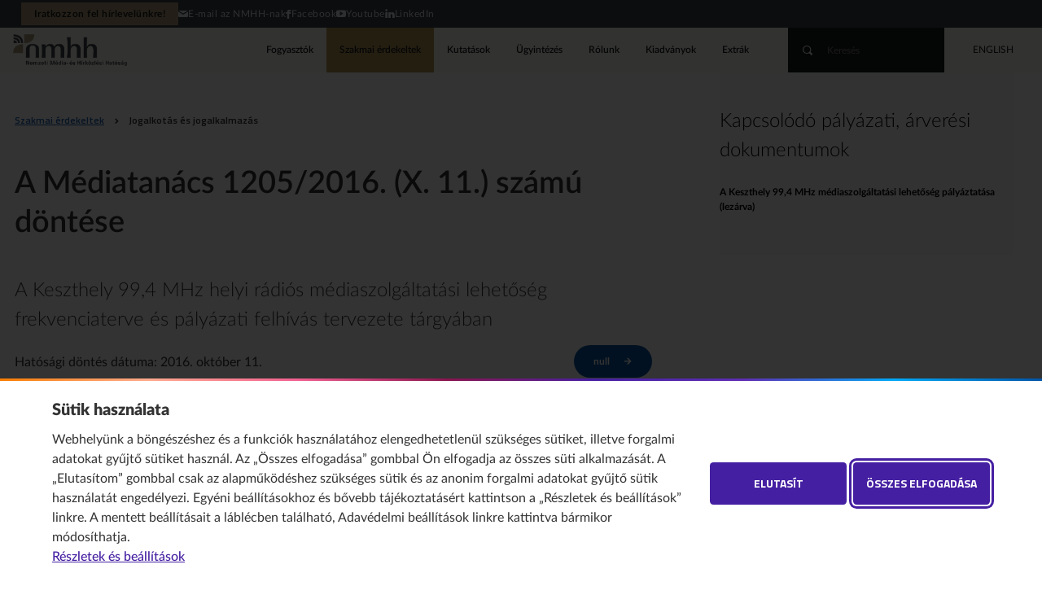

--- FILE ---
content_type: text/html;charset=UTF-8
request_url: https://nmhh.hu/cikk/172149/A_Mediatanacs_12052016_X_11_szamu_dontese
body_size: 17864
content:
<!DOCTYPE html>
<!--[if lt IE 7]>      <html class="no-js lt-ie9 lt-ie8 lt-ie7"> <![endif]-->
<!--[if IE 7]>         <html class="no-js lt-ie9 lt-ie8"> <![endif]-->
<!--[if IE 8]>         <html class="no-js lt-ie9"> <![endif]-->
<!--[if gt IE 8]><!--><html class="no-js" lang="hu"> <!--<![endif]-->
<head>
<meta http-equiv="Content-Type" content="text/html; charset=utf-8" />
 <meta http-equiv="X-UA-Compatible" content="IE=edge,chrome=1">
<meta name="viewport" content="width=device-width, initial-scale=1.0, maximum-scale=2.0, user-scalable=1">
<title>A Médiatanács 1205/2016. (X. 11.) számú döntése&nbsp;•&nbsp;Nemzeti Média- és Hírközlési Hatóság</title>
<link rel="stylesheet" href="/css/normalize.min.css">
<link rel="stylesheet" href="/css/proton.css?v=10">
<link rel="stylesheet" href="/css/kereses-kiadvanyok.css?v=1">
<link type="text/css" href="/css/startpage-kiadvanyok.css" rel="stylesheet"/>
<link rel="stylesheet" href="/css/kapcsolodo-kiadvanyok.css">
<link href="/css/nivo-lightbox.css" rel="stylesheet" type="text/css">
<link href="/css/nivo-default/default.css" rel="stylesheet" type="text/css">

<script src="//ajax.googleapis.com/ajax/libs/jquery/1.12.4/jquery.min.js"></script>
<script>window.jQuery || document.write('<script src="/js/vendor/jquery-1.12.4.min.js"><\/script>')</script>
<script src="/js/jquery.mixitup.js"></script>
<script type="text/javascript" src="/js/jquery.validate.js"></script>
<script type="text/javascript" src="/js/messages_hu.js"></script>
<script type="text/javascript" src="/js/typeahead.bundle.js"></script>
<script src="/js/nivo-lightbox.js"></script>
<script type="text/javascript" src="/js/index.js"></script>
<script type="text/javascript" src="/js/dyna.js?v=8"></script>
<script type="text/javascript" src="/licoms/js/ut_control.js"></script>
<script src="/js/vendor/modernizr-2.6.2.min.js"></script>
<script src="/js/jquery.cookie.js"></script>
<script type="text/javascript" src="/js/suggest.js"></script>
<link rel="Shortcut Icon" href="/favicon.ico?1014" type="image/x-icon"/>
<link rel="canonical" href="https://nmhh.hu/cikk/172149/A_Mediatanacs_12052016_X_11_szamu_dontese"/>
<meta property="og:url" content="https://nmhh.hu/cikk/172149/A_Mediatanacs_12052016_X_11_szamu_dontese"/>
<meta property="og:type" content="article"/>
<meta property="og:title" content="A Médiatanács 1205/2016. (X. 11.) számú döntése"/>
<meta name="description" content="A Keszthely 99,4 MHz helyi rádiós médiaszolgáltatási lehetőség frekvenciaterve és pályázati felhívás tervezete tárgyában"/>
<meta property="og:description" content="A Keszthely 99,4 MHz helyi rádiós médiaszolgáltatási lehetőség frekvenciaterve és pályázati felhívás tervezete tárgyában"/>
<meta property="og:image" content="https://nmhh.hu/nmhh/webimage/1/0/8/4/wimage/20120111hatarozatokleadkep_120x80.jpg"/>

<link rel="alternate" type="application/rss+xml" title="Legfrissebb tartalmaink" href="/feed/rss-hu.xml" />
<link rel="alternate" type="application/rss+xml" title="NMHH – legfrissebb kutatási jelentések" href="/feed/kutatasok-hu.xml" />
<style>
h1, h2, h3, h4, h5, h6, #footnote-label li, [aria-describedby="footnote-label"], #megjegyzesek li, [aria-describedby="megjegyzesek"], [id^="document-type-"] {
    scroll-margin-top: 120px;
}
dt {
   font-weight: 700;
}

#page_footer {
    font-size: 0.75rem;
}
/*.lapozo .buttons a,*/
	div#ugytipus .box a.button {
   width: auto;
}

.labjegyzetes_cikk {
    counter-reset: footnotes;
}
#footnote-label :target {
    background: yellow;
}

a.footnote-link {
    scroll-margin-top: 120px;
}

[aria-describedby="footnote-label"] {
    counter-increment: footnotes;
    text-decoration: none;
    color: inherit;
    cursor: default;
    outline: none;/*display: none;*/
}
[aria-describedby="footnote-label"]::after {
    content: '[' counter(footnotes) ']';
    vertical-align: super;
    font-size: 0.85em;
    margin-left: 2px;
    color: #blue;
    text-decoration: underline;
    cursor: pointer;
}
[aria-describedby="footnote-label"]:focus::after {
    outline: thin dotted;
    outline-offset: 2px;
}
[aria-label="Vissza a tartalomhoz"] {
    font-size: 0.8em;
}
article .labjegyzet-felso-hivatkozas {
    vertical-align: super;
}
/**
 * Initialiazing a `footnotes` counter on the wrapper
 */
article {
    counter-reset: footnotes;
}
/**
 * Inline footnotes references
 * 1. Increment the counter at each new reference
 * 2. Reset link styles to make it appear like regular text
 */
a[aria-describedby="labjegyzetek-doboz-cime"] {
    counter-increment: footnotes; /* 1 */
    text-decoration: none; /* 2 */
    color: inherit; /* 2 */
    cursor: default; /* 2 */
    outline: none; /* 2 */
}
/**
 * Actual numbered references
 * 1. Display the current state of the counter (e.g. `[1]`)
 * 2. Align text as superscript
 * 3. Make the number smaller (since it's superscript)
 * 4. Slightly offset the number from the text
 * 5. Reset link styles on the number to show it's usable
 */
a[aria-describedby="labjegyzetek-doboz-cime"]::after {
    content: '[' counter(footnotes) ']'; /* 1 */
    vertical-align: super; /* 2 */
    font-size: 0.5em; /* 3 */
    margin-left: 2px; /* 4 */
    color: blue; /* 5 */
    text-decoration: underline; /* 5 */
    cursor: pointer; /* 5 */
}
/**
 * Resetting the default focused styles on the number
 */
a[aria-describedby="labjegyzetek-doboz-cime"]:focus::after {
    outline: thin dotted;
    outline-offset: 2px;
}
#labjegyzetek :target {
    background-color: yellow;
}
/* Ábrák részletes leírásának elrejtése a normál felhasználók elől */
.hidden_image_longdesc {
    position: absolute;
    left: -10000px;
    top: auto;
    width: 1px;
    height: 1px;
    overflow: hidden;
}
/* Táblázatstílusok és linkek stílusa rovatoldalakon */
.catalog_level1 table, .catalog_level2 table, .catalog_level2_manual table {
    background: #e6e5e5;
    width: 100%;
    font-size: 0.75rem;
}
.catalog_level1 tbody, .catalog_level2 tbody, .catalog_level2_manual tbody {
    background: #e6e5e5;
}
.catalog_level1 table td, .catalog_level2 table td, .catalog_level2_manual table td {
    vertical-align: top;
    line-height: 1.31;
    padding: 2ex 1ex;
    border: 1px solid #ffffff;
}
.catalog_level1 table thead, .catalog_level2 table thead, .catalog_level2_manual table thead {
    background: #1d62b3;
    color: #fff;
}
.catalog_level1 table tbody tr:hover, .catalog_level2 table tbody tr:hover, .catalog_level2_manual tbody tr:hover {
    box-shadow: inset 0 -2px 0 #818388;
}
.catalog_level1 table.newtable, .catalog_level2 table.newtable, .catalog_level2_manual table.newtable {
    width: 100%;
    border: 1px solid #e0e5e4;
    background: #fff;
    margin: 1rem 0;
}
.catalog_level1 table.newtable thead, .catalog_level2 table.newtable thead, .catalog_level2_manual table.newtable thead {
    background: #e0e5e4;
}
.catalog_level1 table.newtable td, .catalog_level2 table.newtable td, .catalog_level2_manual table.newtable td, .catalog_level1 table.newtable th, .catalog_level2 table.newtable th, .catalog_level2_manual table.newtable th {
    padding: 1rem;
    border: 1px solid #e0e5e4;
    vertical-align: top;
    font-size: .75rem;
    line-height: 1.301;
    text-align: left;
}
.catalog_level1 table.newtable thead th, .catalog_level2 table.newtable thead th, .catalog_level2_manual table.newtable thead th {
    font-weight: 700;
}
.catalog_level1 table.newtable .table-title, .catalog_level2 table.newtable .table-title, .catalog_level2_manual table.newtable .table-title {
    text-transform: uppercase;
    font-weight: 300;
}
.catalog_level1 table.newtable table, .catalog_level2 table.newtable table, .catalog_level2_manual table.newtable table {
    box-shadow: none;
    border: 0;
    margin: -1rem;
}
.catalog_level1 table.newtable table td, .catalog_level2 table.newtable table td, .catalog_level2_manual table.newtable table td {
    border-width: 0 0 0 1px;
    padding: .5rem 1rem;
}
.catalog_level1 table.newtable table td:first-child, .catalog_level2 table.newtable table td:first-child, .catalog_level2_manual table.newtable table td:first-child {
    border: 0;
}
.catalog_level1 table.newtable table td:first-child td, .catalog_level2 table.newtable table td:first-child td, .catalog_level2_manual table.newtable table td:first-child td {
    padding-top: 1rem;
}
.catalog_level1 table.newtable table td:last-child td, .catalog_level2 table.newtable table td:last-child td, .catalog_level2_manual table.newtable table td:last-child td {
    padding-bottom: 1rem;
}
.catalog_level1 table.newtable.style1 thead th, .catalog_level2 table.newtable.style1 thead th, .catalog_level2_manual table.newtable.style1 thead th {
    border-top: 6px solid #A0A0A0;
}
.catalog_level1 table.newtable.style1 thead th:first-child, .catalog_level2 table.newtable.style1 thead th:first-child, .catalog_level2_manual table.newtable.style1 thead th:first-child {
    border-top-color: #f97c00;
}
.catalog_level1 table.newtable.style1 thead th:nth-child(2), .catalog_level2 table.newtable.style1 thead th:nth-child(2), .catalog_level2_manual table.newtable.style1 thead th:nth-child(2) {
    border-top-color: #f93e1f;
}
.catalog_level1 table.newtable.style1 thead th:nth-child(3), .catalog_level2 table.newtable.style1 thead th:nth-child(3), .catalog_level2_manual table.newtable.style1 thead th:nth-child(3) {
    border-top-color: rebeccapurple;
}
.catalog_level1 table.newtable.style2 thead, .catalog_level2 table.newtable.style2 thead, .catalog_level2_manual table.newtable.style2 thead, .catalog_level1 table.newtable.style2 tbody, .catalog_level2 table.newtable.style2 tbody, .catalog_level2_manual table.newtable.style2 tbody {
    border-left: 6px solid #A0A0A0;
}
.catalog_level1 table.newtable.style2 thead:nth-child(3n+1), .catalog_level2 table.newtable.style2 thead:nth-child(3n+1), .catalog_level2_manual table.newtable.style2 thead:nth-child(3n+1) {
    border-left-color: #f97c00;
}
.catalog_level1 table.newtable.style2 thead:nth-child(3n), .catalog_level2 table.newtable.style2 thead:nth-child(3n), .catalog_level2_manual table.newtable.style2 thead:nth-child(3n) {
    border-left-color: #f93e1f;
}
.catalog_level1 table.newtable.style2 thead:nth-child(3n-1), .catalog_level2 table.newtable.style2 thead:nth-child(3n-1), .catalog_level2_manual table.newtable.style2 thead:nth-child(3n-1) {
    border-left-color: rebeccapurple;
}
.catalog_level1 #content a, .catalog_level2 #content a, .catalog_level2_manual #content a {
    color: #1d62b3;
}
.catalog_level1 #content a:hover, .catalog_level2 #content a:hover, .catalog_level2_manual #content a:hover, .catalog_level1 #content a:focus, .catalog_level2 #content a:focus, .catalog_level2_manual #content a:focus {
    text-decoration: underline;
}
.catalog_level1 #content .box a, .catalog_level2 #content .box a, .catalog_level2_manual #content .box a {
    color: #333;
}
.catalog_level1 #content .box a:hover, .catalog_level2 #content .box a:hover, .catalog_level2_manual #content .box a:hover, .catalog_level1 #content .box a:focus, .catalog_level2 #content .box a:focus, .catalog_level2_manual #content .box a:focus {
    text-decoration: none;
}
article table th {
    line-height: 1.31;
    padding: 2ex 1ex;
    border: 1px solid #fff;
}
article thead th a {
    color: #fff;
}
#banner_home img:hover {
    cursor: pointer;
}
#nmhh_nyito_video a.button {
    color: #ffffff;
    margin: 0 auto;
}
[role="region"][aria-labelledby][tabindex]:focus {
    outline: .1em solid rgba(0,0,0,.4);
}
#rendelettervezetek_partnerek .box-content .lead {
    font-size: 0.9em;
}
/* Kiemelt_full kiemelés */
.kiemelt_full {
    background: #ebe7dd;
    color: #16202C;
    padding: 1rem 3.5rem;
    border-left: 4px solid #b49556;
    display: block;
    position: relative;
}
/* Kiemelt_full kiemelés VÉGE */

.youtube-video {
    aspect-ratio: 16 / 9;
    width: 100%;
}
.provider_home #rnc-szakmai-szabalyozas .rendelet h2, .provider_home #rnc-szakmai-szabalyozas .news h2 {
    font-weight: 900;
}
#nyito_partners .button {
    position: absolute;
    right: 0;
    bottom: 0;
    font-family: "Titillium Web";
    font-size: 0.75rem;
    font-weight: 600;
    background: transparent;
    color: #1d62b3;
    text-transform: uppercase;
    border: 1px solid transparent;
    margin: 0 -1.4rem;
    width: auto;
    position: absolute;
    bottom: 0;
    border-radius: 2rem;
    cursor: pointer;
    display: inline-block;
    line-height: 2.5rem;
    padding: 0 24px;
    max-width: 50vw;
    white-space: nowrap;
}
#nyito_partners .button:hover {
    border-color: #1d62b3;
    text-decoration: none !important;
}
article .table-of-contents {
    display: inline-block;
    padding: 0 1em;
    background: #ebe7dd;
    border: 1px solid #ddd;/* font-size: .8em;*/
	margin: 2rem 0 2rem 0;
}
/* https://developer.mozilla.org/en-US/docs/Web/CSS/CSS_Lists_and_Counters/Using_CSS_counters#Nesting_counters */
article .table-of-contents ol {
    list-style: none;
    padding: 0;
    counter-reset: counter-table-of-contents;
}
article .table-of-contents ol ol, .catalog_level1 .table-of-contents ol ol, .catalog_level2 .table-of-contents ol ol, .catalog_level2_manual .table-of-contents ol ol {
    padding-left: 2em;
}
article .table-of-contents ol ol ol, .catalog_level1 .table-of-contents ol ol ol, .catalog_level2 .table-of-contents ol ol ol, .catalog_level2_manual .table-of-contents ol ol ol {
    padding-left: 2em;
}
article .table-of-contents ol ol ol ol, .catalog_level1 .table-of-contents ol ol ol ol, .catalog_level2 .table-of-contents ol ol ol ol, .catalog_level2_manual .table-of-contents ol ol ol ol {
    padding-left: 2em;
}
article .table-of-contents ol li, .catalog_level1 .table-of-contents ol li, .catalog_level2 .table-of-contents ol li, .catalog_level2_manual .table-of-contents ol li {
    margin: .5em 0;
    list-style-type: none;
}
article .table-of-contents ol li::before {
    /* counter-increment: counter-table-of-contents;*/
    /*content: counters(counter-table-of-contents, ".") ". ";*/
    opacity: .7;
}
article .numbered-toc ol li::before {
    counter-increment: counter-table-of-contents;
    content: counters(counter-table-of-contents, ".") ". ";
    opacity: .7;
}
article .table-of-contents.numbered-toc.table-headings-as-h1-h6-tags ol li ol li ol li:before {
    counter-increment: none;
    content: none;
} 

section.accordion-body {
    display: block;
    /*place-content: center;
  grid-template-columns: repeat(auto-fit, min(100%, 30rem));
  min-height: 100vh;
  place-items: start;
  gap: 1rem;*/
    margin: 0;
    background: #eee;
}
/* Core styles/functionality */
.accordion .tab {
    position: relative;
}
.accordion .tab input {
    position: absolute;
    opacity: 0;
    z-index: -1;
}
.accordion .tab__content {
    max-height: 0;
    overflow: hidden;
    transition: all 0.35s;
    padding-left: 1rem;
    padding-right: 1rem;
}
.accordion .tab input:checked ~ .tab__content {
    height: auto;
    max-height: fit-content;
}
/* Visual styles */
.accordion {
    /*    color: var(--theme);*/
    border-radius: 0.5rem;
    overflow: hidden;
}
.accordion .tab__label, .tab__close {
    display: flex;
    color: white;
    background: #0556a5;
    cursor: pointer;
}
.accordion .tab__label {
    justify-content: space-between;
    padding: 1rem;
    border-bottom: 1px solid #fff;
    font-weight: 700;
}
.accordion .tab__label::after {
    content: '❯';
    /*width: 1em;*/
    height: 1em;
    text-align: center;
    transform: rotate(90deg);
    transition: all 0.35s;
}
.accordion .tab input:checked + .tab__label::after {
    transform: rotate(270deg);
}
.accordion .tab__content p {
    margin: 0;
    padding: 1rem;
}
.accordion .tab__close {
    justify-content: flex-end;
    padding: 0.5rem 1rem;
    font-size: 0.75rem;
}
/* Arrow animation */
.accordion .tab input:not(:checked) + .tab__label:hover::after {
    animation: bounce .5s infinite;
}
@keyframes bounce {
25% {
transform: rotate(90deg) translate(.25rem);
}
75% {
transform: rotate(90deg) translate(-.25rem);
}
}
#uj-osztalyozasi-rendszer ol {
    counter-reset: section;
    padding-left: 0;
}
#uj-osztalyozasi-rendszer ol li {
    display: block;
}
#uj-osztalyozasi-rendszer ol li::before {
    counter-increment: section;
    content: counters(section, ".") ". ";
    padding-right: 5px;
}
#uj-osztalyozasi-rendszer ol ol {
    padding-left: 20px;
}
td.bold-uppercase, li span.bold-uppercase {
    font-weight: 700;
    text-transform: uppercase;
}
td.bold, li span.bold {
    font-weight: 700;
}
td.italic, ol.italic {
    font-style: italic;
}
article #report-box .box-lead a {
    color: #1d62b3;
    text-decoration: underline;
}
article #report-box .box-lead a:hover {
    background: rgba(29, 98, 179, 0.1);
}
nav.sitemap h3.box-title a {
    padding: 12px 12px 12px 0;
}

.catalog_level2_manual #page_footer {
z-index: 1;
}

#szmsz h3 {
    font-size: 1.4rem;
	font-weight: normal;
}
#szmsz h4 {
    font-size: 1.3rem;
}
#szmsz h5 {
    font-size: 1.2rem;
    font-weight: 400;
    font-style: italic;
}
	#szmsz h6 {
    font-size: 1.1rem;
    font-weight: 400;
}
#szmsz a {
    text-decoration: underline !important;
}
	#szmsz a:hover {
    text-decoration: none; !important;
}
	#szmsz a:focus {
    background-color: yellow;
}

.frekvenciaterv table, .frekvenciaterv ul {
    counter-reset: megjegyzesek;
}
table a[aria-describedby="megjegyzesek"] {
    counter-increment: megjegyzesek;
    text-decoration: none;
    color: inherit;
    cursor: default;
    outline: none;
}
table a[aria-describedby="megjegyzesek"]::after {
    content: '[' counter(megjegyzesek) ']';
    vertical-align: super;
    font-size: 0.75em;
    margin-left: 2px;
    color: #ffffff;
    text-decoration: underline;
    cursor: pointer;
}
li a[aria-describedby="megjegyzesek"]::after {
    color: #1d62b3;
}
a[aria-describedby="megjegyzesek"]:focus::after {
    outline: thin dotted;
    outline-offset: 2px;
}
	#page_footer .copyright {
		color: #ffffff;		
	}

#cookiewall-wrapper .cookiewall-show-details, #cookiewall-wrapper .cookiewall-linkto-pdf {
  color: #451fa2 !important;
}

#cookiewall-wrapper .cookiewall-show-details, #cookiewall-wrapper .cookiewall-linkto-pdf {
  color: #451fa2 !important;
}

#cookiewall-wrapper .cookiewall-show-details:focus, #cookiewall-wrapper .cookiewall-linkto-pdf:focus {
	outline: 2px solid #451fa2;
	outline-offset: 2px;
}

#cookiewall-wrapper [id^=cookiewall-w-2] p a, #cookiewall-wrapper [id^=cookiewall-w-2] details p a {
  color: #451fa2 !important;
  text-decoration: underline;
}

#cookiewall-wrapper [id^=cookiewall-w-2] p a:hover, #cookiewall-wrapper [id^=cookiewall-w-2] details p a:hover {
  color: #e11a;
} 

#cookiewall-wrapper [id^=cookiewall-w-2] p a:focus, #cookiewall-wrapper [id^=cookiewall-w-2] details p a:focus {
  outline: 2px solid #451fa2;
  outline-offset: 2px;
  padding-left: 2px;
  padding-right: 2px;  
}

#cookiewall-wrapper [id^=cookiewall-w-2] summary:focus {
    outline: 2px solid #451fa2;
    outline-offset: 2px;
}
#cookiewall-wrapper [id^=cookiewall-w-2]>div:first-of-type .cookiewall-linkto:focus {
    outline: 2px solid #451fa2;
    outline-offset: 2px;
}
#cookiewall-wrapper .cookiewall-linkto:hover::after, #cookiewall-w-1 .cookiewall-linkto:focus::after {
    outline: 3px solid #451fa2;
    outline-offset: 5px;
}
	#page_footer a:hover {
		outline: 2px solid #a0a0a0;
		outline-offset: 2px;
		}
		#page_footer a:focus {
		outline: 3px solid #ffffff;
		outline-offset: 3px;
		}
del::before,
del::after {
  clip-path: inset(100%);
  clip: rect(1px, 1px, 1px, 1px);
  height: 1px;
  overflow: hidden;
  position: absolute;
  white-space: nowrap;
  width: 1px;
}

del::before {
  content: " [Törölt szöveg kezdődik…] ";
}

del::after {
  content: " [törölt szöveg vége] ";
}
ins::before,
ins::after {
  clip-path: inset(100%);
  clip: rect(1px, 1px, 1px, 1px);
  height: 1px;
  overflow: hidden;
  position: absolute;
  white-space: nowrap;
  width: 1px;
}

ins::before {
  content: " [Újonnan beszúrt szöveg kezdődik.] ";
}

ins::after {
  content: " [újonnan beszúrt szöveg vége] ";
}
del {
  text-decoration: line-through;
  background-color: #FFFF00;
  color: #000;
}

ins {
  text-decoration: none;
  background-color: #FFFFE0;
}

.publication #publication-toc-header .lead a.publication-lead-inner-link {
color: #1d62b3;
}
.publication #publication-toc-header .lead a.publication-lead-inner-link:is(:hover, :focus-visible) {
    text-decoration: underline;
}
/* Eseménykártyák a címoldalon és a szakmai érdekeltek oldalon */
@media screen and (min-width: 25rem) {
    #rnc-news .card.event {
        padding-left: 30%;
        min-height: 6.5rem;
    }
}
@media screen and (max-width: 25rem) {
    #rnc-news .card.event {
        margin-bottom: 2rem;
    }
}
@media screen and (max-width: 25rem) {
    #rnc-news .card.event img {
        display: none;
    }
}
@media screen and (max-width: 50rem) {
    #rnc-news .card.event img {
        -o-object-position: top;
        object-position: top;
    }
}
#rnc-news .card.event {
    margin-bottom: 2rem;
    position: relative;
}
@media screen and (min-width: 25rem) {
    #rnc-gridblock .card.event {
        padding-left: 30%;
        min-height: 6.5rem;
    }
}
@media screen and (max-width: 25rem) {
    #rnc-gridblock .card.event {
        margin-bottom: 2rem;
    }
}
#rnc-news .card.event img {
    width: 30%;
    height: 100%;
    -o-object-fit: cover;
    object-fit: cover;
    background: #0F141E;
    position: absolute;
    left: 0;
    top: 0;
    margin: 0;
    border-radius: 2px;
}
#rnc-news .card.event h2 {
    margin-top: -0.1rem;
    margin-bottom: 0.25rem;
}
#rnc-news .card.event h2, #rnc-news .card.event p {
    margin: -0.1rem 0 0.25rem 0;
    line-height: 1.3090169944;
}
#rnc-news .card.event h2 {
    font-size: 1rem;
    font-weight: 900;
}
#rnc-news .card.event h2, #rnc-news .card.event .lead {
    padding-left: 1.309rem;
}
#rnc-news .card.event .lead {
    font-size: 0.875rem;
}


#rnc-gridblock .card.event {
    position: relative;
}
#rnc-gridblock .card.event img {
    width: 30%;
    height: 100%;
    -o-object-fit: cover;
    object-fit: cover;
    background: #0F141E;
    position: absolute;
    left: 0;
    top: 0;
    margin: 0;
    border-radius: 2px;
}
#rnc-gridblock .card.event h2 {
    margin-top: -0.1rem;
    margin-bottom: 0.25rem;
}
#rnc-gridblock .card.event h2, #rnc-gridblock .card.event p {
     line-height: 1.3090169944;
}
#rnc-gridblock .card.freewriting h2, #rnc-gridblock .card.freewriting p {
    margin: -0.1rem 0 0.25rem 0;
}
@media screen and (min-width: 25rem) {
    #rnc-gridblock .card.event h2, #rnc-gridblock .card.event .lead {
        padding-left: 1.309rem;
    }
}
#rnc-gridblock .card.event .lead {
    font-size: 0.875rem;
}
@media screen and (min-width: 25rem) {
    #rnc-gridblock .card.event h2, #rnc-gridblock .card.event .lead {
        padding-left: 1.309rem;
    }
}
@media screen and (max-width: 25rem) {
    #rnc-gridblock .card.event img {
        display: none;
    }
}
@media screen and (max-width: 25rem) {
    #rnc-gridblock .card.event {
        margin-bottom: 2rem;
    }
}
@media screen and (max-width: 50rem) {
    #rnc-gridblock .card.event img {
        -o-object-position: top;
        object-position: top;
    }
}
/* VÉGE – eseménykártyák a címoldalon és a szakmai érdekeltek oldalon */

#cat-description :is(ul) {
    width: var(--txt-width);
    margin: 1.5rem calc(50% - min(50%,calc(var(--txt-width) / 2)));
}

@media screen and (max-width: 786px) { 
.publications .inner {
    --txt-width: auto;
    margin-bottom: 1.8rem;
}

.publications #cat-description h3 {
    margin-bottom: 1.3rem;
}
}
.pub-pic-source {
    font-size: .9rem;
    font-style: italic;
}
code {
  background-color: #eeeeee;
  border-radius: 3px;
  font-family: courier, monospace;
  padding: 0 3px;
}
article table caption {
    background: #a89877;
    color: #000 !important;
}

article table tbody {
    background: rgba(29, 98, 179, 0);
}

article table thead {
    background: #a89877;
    color: #000;
}

article table tbody td a {
   color: #393d47;
   text-decoration: underline;
}

article table tbody td a:hover {
   color: #828888E;
   text-decoration: none;
}

body.writing article table tbody td a[href^=http]::after {
    background-image: url("data:image/svg+xml,%3Csvg xmlns='http://www.w3.org/2000/svg' viewBox='0 0 14 14'%3E%3Cg fill='%393d47'%3E%3Cpath d='M12.2 3.2L9.4 6 8 4.4l2.8-2.7L9 0h5v5'/%3E%3Cpath d='M0 3c0-1 1-2 2-2h5v2H2v9h9V7h2v5c0 1-1 2-2 2H2c-1 0-2-1-2-2V3z'/%3E%3C/g%3E%3C/svg%3E");
}
/* TIMELINE */
/* The actual timeline (the vertical ruler) */
.timeline {
  position: relative;
  max-width: 1200px;
  margin: 0 auto;
}

/* The actual timeline (the vertical ruler) */
.timeline::after {
  content: '';
  position: absolute;
  width: 6px;
  background-color: #A89877;
  top: 0;
  bottom: 0;
  left: 50%;
  margin-left: -3px;
}

/* Container around content */
.container {
  padding: 10px 40px;
  position: relative;
  background-color: inherit;
  width: 40%;
}

/* The circles on the timeline */
.container::after {
  content: '';
  position: absolute;
  width: 25px;
  height: 25px;
  right: -17px;
  background-color: white;
  border: 4px solid #5A626A;
  top: 15px;
  border-radius: 50%;
  z-index: 1;
}

/* Place the container to the left */
.left {
  left: 0;
}

/* Place the container to the right */
.right {
  left: 50%;
}

/* Add arrows to the left container (pointing right) */
.left::before {
  content: " ";
  height: 0;
  position: absolute;
  top: 22px;
  width: 0;
  z-index: 1;
  right: 30px;
  border: medium solid #FBF8F2;
  border-width: 10px 0 10px 10px;
  border-color: transparent transparent transparent #FBF8F2;
}

/* Add arrows to the right container (pointing left) */
.right::before {
  content: " ";
  height: 0;
  position: absolute;
  top: 22px;
  width: 0;
  z-index: 1;
  left: 30px;
  border: medium solid #FBF8F2;
  border-width: 10px 10px 10px 0;
  border-color: transparent #FBF8F2 transparent transparent;
}

/* Fix the circle for containers on the right side */
.right::after {
  left: -16px;
}

/* The actual content */
.timeline-content {
  padding: 20px 30px;
  background-color: #FBF8F2;
  position: relative;
  border-radius: 6px;
}
.timeline-content h2 {
    font-size: 1.2rem;
    line-height: 1.4;
    font-weight: 700;	
	}
/* Media queries - Responsive timeline on screens less than 600px wide */

@media screen and (min-width: 981px) and (max-width: 1270px) {
	.left {
		left: -2.5%;
	}
}

@media screen and (min-width: 787px) and (max-width: 980px) {
	.left {
		left: -1.5%;
	}
}
@media screen and (min-width: 601px) and (max-width: 786px) {
	.left {
		left: -4%;
	}
}
@media screen and (max-width: 600px) {
  /* Place the timelime to the left */
  .timeline::after {
  left: 31px;
  }
  
  /* Full-width containers */
  .container {
  width: calc(100% - 70px);
  padding-left: 70px;
  /*padding-right: 25px;*/
  }
  
  /* Make sure that all arrows are pointing leftwards */
  .container::before {
  left: 60px;
  border: medium solid white;
  border-width: 10px 10px 10px 0;
  border-color: transparent #FBF8F2 transparent transparent;
  }

  /* Make sure all circles are at the same spot */
  .left::after, .right::after {
  left: 15px;
  }
  
  /* Make all right containers behave like the left ones */
  .right {
  left: 0%;
  }
}
/* ENDING TIMELINE */

</style>

<!-- Google tag (gtag.js) --> 
<script async src="https://www.googletagmanager.com/gtag/js?id=G-D5LQSMBZTF"></script> 
<script> 
	window.dataLayer = window.dataLayer || []; 
	function gtag(){dataLayer.push(arguments);} 
	gtag('js', new Date()); 
	if (  $.cookie("gdpr2") != null && $.cookie("gdpr2") != undefined && (! ($.cookie("gdpr2").includes('stat') || $.cookie("gdpr2") == 'all') ) ) {
		gtag('config', 'G-D5LQSMBZTF', { 'anonymize_ip': true }); 
	} else {
		gtag('config', 'G-D5LQSMBZTF'); 
	}	
</script>
</head>

<body class="writing freewriting hatarozat">
<header id="page_header">
	<nav id="skip-to" aria-label="Ugrás a tartalomhoz"><a href="#main" class="button">Ugrás a tartalomhoz</a></nav>
	<!--#-->
	<!--<h1><a href="/">key sitetitle key</a></h1>-->
<section id="h-header">      <style>
        body {padding-top: 89px;}
        #h-header {

          --pale-blue: #e9ebf3;
          --black-blue: #14171b;
          --linkcol: #112369;
          --highlight: #b19e78;
          --background: #393f47;

          background: var(--background);
          color: var(--black-blue);
          height: 34px;
          display: flex;
          align-items: center;
          justify-content: end;
          padding: 0 2vw;
          font-size: max(12px,.75rem);
          white-space: nowrap; 
          letter-spacing: .5px;
        }
        #h-header .h-menu ul {
          display: flex;
          align-items: center;
          margin: 0;
          padding: 0;
          gap: 1.5rem;
        }
        #h-header .h-menu ul a {
          color: var(--pale-blue);
          display: flex;
          gap: 1ex;
        }
        #h-header .h-menu ul a:is(:hover, :focus-visible) {
          color: var(--highlight);
        }
        #h-header .h-menu ul li.newsletter a {
          background: var(--highlight);
          color: var(--black-blue);
          font-weight: 666;
          padding: 8px 1rem;
          line-height: 1;
        }
        #h-header .h-menu ul li.newsletter a:is(:hover, :focus-visible) {
          background: var(--highlight);
          color: #fff;
        }
        @media screen and (max-width: 980px) {
          body {padding-top: inherit;}
          #page_header {min-height: 94px;}
        }
        @media screen and (max-width: 574px) {
          #h-header .h-menu ul li:not(.newsletter) {
            display: none;
          }
        }
      </style>
<nav class="h-menu"><ul>
  <li class="newsletter"><a href="/hirlevel">Iratkozzon fel hírlevelünkre!</a></li>
  <li><a href="mailto:info@nmhh.hu"><span aria-hidden="true" class="icon-mail"></span>E-mail az NMHH-nak</a></li>
  <li><a href="https://www.facebook.com/nmhholdala/" target="_blank"><span aria-hidden="true" class="icon-facebook"></span>Facebook</a></li>
  <li><a href="https://www.youtube.com/nmhhvideo" target="_blank"><span aria-hidden="true" class="icon-youtube"></span>Youtube</a></li>
  <li><a href="https://www.linkedin.com/company/nmhh" target="_blank"><span aria-hidden="true" class="icon-linkedin"></span>LinkedIn</a></li>
</ul></nav>
</section><h1>
<a href="/">Nemzeti Média- és Hírközlési Hatóság</a>
</h1>
<nav class="menu" aria-label="Fő">
<ul><li>
<a href="/fogyasztoknak">Fogyasztók</a>
</li>
<li>
<a href="/szakmai-erdekeltek" class="active">Szakmai érdekeltek</a>
</li>
<li>
<a href="/kutatasok">Kutatások</a>
</li>
<li>
<a href="/tart/report/2">Ügyintézés</a>
</li>
<li>
<a href="/rolunk">Rólunk</a>
</li>
<li>
<a href="/kiadvanyok">Kiadványok</a>
</li>
<li>
<a href="/nmhh-plusz">Extrák</a>
</li>
</ul>
</nav><form id="quick_search" action="/tart/kereses" name="quick_search">
	<input type="hidden" name="HNDTYPE" value="SEARCH"/>
	<input type="hidden" name="name" value="doc"/>
	<input type="hidden" name="page" value="1"/>
	<!--<input type="hidden" name="fld_sort" value="score_insdt"/>-->
	<input type="hidden" id="search_where" name="fld_compound_target" value="allfields" />
	<input type="hidden" name="_clearfacets" value="1">
	<input type="hidden" name="_clearfilters" value="1">
	<input type="hidden" name="fld_microsite" value=""/>
	<!--<input type="hidden" name="fld_lang" value="hu">-->

	<input type="hidden" name="fld_keyword" value="" />
	<input type="search" autocomplete="on" placeholder="Keresés" name="fld_compound" class="search_text typeahead">
	<button type="submit"><i class="icon-search" aria-hidden="true"></i><span class="visually-hidden">Keress!</span></button>
</form><!--/quicksearch-->

<script>
	SuggestPrepare('#quick_search');
</script>
	<nav class="lang" aria-label="Nyelvváltó">
<a class="en" lang="en" href="https://english.nmhh.hu/">English</a>
</nav><!--/lang--><nav class="mobil">
		<button id="mobil-menu-opener">
			<span class="visually-hidden">Mobil menü megnyitása</span>
			<i class="material-icons" aria-hidden="true">&#xE5D2;</i>
		</button>
	</nav>
</header>

<main role="main" id="main">
<div class="inner">
<aside id="sidebar">
<button id="sidebar-mobil-opener" class="mobil" role="switch" aria-checked="false">
	<span>Kapcsolódók megjelenítése<i aria-hidden="true" class="material-icons">&#xE152;</i></span>
	<span>Kapcsolódók elrejtése<i aria-hidden="true" class="material-icons">&#xe5cd;</i></span>
</button>
<div class="box wrilist" id="related_palyazat">
<h3 class="box-title">Kapcsolódó pályázati, árverési dokumentumok</h3>
<div class="box-content"><div class="card freewriting palyazat card_title_lead ">
<a href="/cikk/172109/A_Keszthely_994_MHz_mediaszolgaltatasi_lehetoseg_palyaztatasa_lezarva">
<h2>A Keszthely 99,4 MHz médiaszolgáltatási lehetőség pályáztatása (lezárva)</h2><!--pkey mainintercoltitle<param/>wcolpath|2/0/6/ pkey--></a>
</div>
</div>
</div></aside>
<div id="content">
<nav aria-labelledby="breadcrumb-title">
<h3 id="breadcrumb-title" class="visually-hidden">Ön itt van</h3>
<ul id="breadcrumb"><li>
<a href="/szakmai-erdekeltek">Szakmai érdekeltek</a>
</li>
<li>
<a href="/szakmai-erdekeltek/jogforras" class="active">Jogalkotás és jogalkalmazás</a>
</li>
</ul>
</nav><article>
<header class="hasbutton">
<h1>A Médiatanács 1205/2016. (X. 11.) számú döntése</h1>
<h2>A Keszthely 99,4 MHz helyi rádiós médiaszolgáltatási lehetőség frekvenciaterve és pályázati felhívás tervezete tárgyában</h2>
<p class="meta">Hatósági döntés dátuma: 2016. október 11.</p>
<a href="null" class="button">null</a>
</header><p>A Médiatanács elfogadja a Keszthely 99,4 MHz helyi rádiós médiaszolgáltatási lehetőség Hivatal által kidolgozott frekvenciatervét, az alábbiak szerint:</p>
<table border="1" cellspacing="0" cellpadding="1" align="center">
<tbody>
<tr style="background-color: #004f80;">
<td>
<div align="center"><span style="color: #ffffff;"><strong>Névleges <br /> telephely </strong></span></div>
</td>
<td>
<div align="center"><span style="color: #ffffff;"><strong>Frek-<br /> vencia <br /> (MHz) </strong></span></div>
</td>
<td>
<div align="center"><span style="color: #ffffff;"><strong>ERP<br /> max<br /> (W) </strong></span></div>
</td>
<td>
<div align="center"><span style="color: #ffffff;"><strong>Heff<br /> max<br /> (m) </strong></span></div>
</td>
<td>
<div align="center"><span style="color: #ffffff;"><strong>Sztereo <br /> vétel-<br /> körzet<br /> (fő) </strong></span></div>
</td>
<td>
<div align="center"><span style="color: #ffffff;"><strong>Sztereo <br /> vétel-<br /> körzet<br /> (km) </strong></span></div>
</td>
<td>
<div align="center"><span style="color: #ffffff;"><strong>P </strong></span></div>
</td>
<td>
<div align="center"><span style="color: #ffffff;"><strong>A </strong></span></div>
</td>
<td>
<div align="center"><span style="color: #ffffff;"><strong>*Korlátozás<br /> …,,°-…,,°/dB </strong></span></div>
</td>
<td>
<div align="center"><span style="color: #ffffff;"><strong>Telepítési feltételek </strong></span></div>
</td>
</tr>
<tr>
<td>
<div align="center">Keszthely</div>
</td>
<td>
<div align="center">99,4</div>
</td>
<td>
<div align="center">100</div>
</td>
<td>
<div align="center">38</div>
</td>
<td>
<div align="center">25.000</div>
</td>
<td>
<div align="center">3 - 6</div>
</td>
<td>
<div align="center">V</div>
</td>
<td>
<div align="center">ND</div>
</td>
<td>
<div align="center">-</div>
</td>
<td>
<div align="center">A becsült számított <br /> ellátottság a <br /> nemzetközileg <br /> koordinált adótelephely <br /> (17°15’00”; 46°46’00”) <br /> és sugárzási <br /> paraméterek alapján <br /> került meghatározásra.</div>
</td>
</tr>
</tbody>
</table><script type="text/javascript">	
	AddCookie('cancookie', 'enabled=yes', 300000, '/', 'null', 'false');	
	</script><aside>
<div class="box meta">
<h3 class="box-title">Kapcsolódó témák</h3>
<a href="/tart/kereses?HNDTYPE=SEARCH&amp;name=doc&amp;fld_keyword=&quot;médiaszolgáltatási lehetőségek pályáztatása&quot;&amp;_clearfacets=1&amp;_clearfilters=1&amp;fld_compound_target=allfields&amp;fld_compound=&amp;page=1" class="button">médiaszolgáltatási lehetőségek pályáztatása</a>
<a href="/tart/kereses?HNDTYPE=SEARCH&amp;name=doc&amp;fld_keyword=&quot;médiaszolgáltatási lehetőségek műszaki paraméterei&quot;&amp;_clearfacets=1&amp;_clearfilters=1&amp;fld_compound_target=allfields&amp;fld_compound=&amp;page=1" class="button">médiaszolgáltatási lehetőségek műszaki paraméterei</a>
<a href="/tart/kereses?HNDTYPE=SEARCH&amp;name=doc&amp;fld_keyword=&quot;Keszthely 99,4 MHz&quot;&amp;_clearfacets=1&amp;_clearfilters=1&amp;fld_compound_target=allfields&amp;fld_compound=&amp;page=1" class="button">Keszthely 99,4 MHz</a>
<a href="/tart/kereses?HNDTYPE=SEARCH&amp;name=doc&amp;fld_keyword=&quot;frekvenciatervek közzététele&quot;&amp;_clearfacets=1&amp;_clearfilters=1&amp;fld_compound_target=allfields&amp;fld_compound=&amp;page=1" class="button">frekvenciatervek közzététele</a>
<a href="/tart/kereses?HNDTYPE=SEARCH&amp;name=doc&amp;fld_keyword=&quot;Médiatanács-döntések&quot;&amp;_clearfacets=1&amp;_clearfilters=1&amp;fld_compound_target=allfields&amp;fld_compound=&amp;page=1" class="button">Médiatanács-döntések</a>
</div>
<div class="box social">
	<!--<a class="google-plus" href="" target="_blank" aria-label="Google+"><span class="icon-google-plus" title="Google+"></span></a>-->
	<a class="facebook" href="" target="_blank" aria-label="Facebook"><span class="icon-facebook" title="Facebook" aria-hidden="true"></span></a>
	<a class="messenger" href="" target="_blank" aria-label="Messenger"><span class="icon-messenger" title="Messenger" aria-hidden="true"></span></a>
	<a class="linkedin" href="" target="_blank" aria-label="Linked in"><span class="icon-linkedin" title="Linked in" aria-hidden="true"></span></a>
	<a class="whatsapp" href="" target="_blank" aria-label="WhatsApp"><span class="icon-whatsapp" title="WhatsApp" aria-hidden="true"></span></a>
	<a class="viber" href="" target="_blank" aria-label="Viber"><span class="icon-viber" title="Viber" aria-hidden="true"></span></a>
	<!--<a class="twitter" href="" target="_blank" aria-label="Twitter"><span class="icon-twitter" title="Twitter"></span></a>-->
	
	<a class="print" href="javascript:window.print();" aria-label="Oldal nyomtatása"><i class="material-icons" title="print" aria-hidden="true">print</i></a>
</div>
<!--
<a class="facebook" href="" title="facebook" target="_blank">facebook</a>
<a class="pinterest" href="" title="pinterest" target="_blank">pinterest</a>
<a class="twitter" href="" title="twitter" target="_blank">twitter</a>
<a class="tumblr" href="" title="tumblr" target="_blank">tumblr</a>
-->
<script>
	var strEncodedURL = encodeURIComponent(window.location.protocol+window.location.hostname+window.location.pathname);
	var strEncodedTitle = "";
	if ( $("body.publication-page").length ) {
		strEncodedTitle = encodeURIComponent(document.title.substring(0, document.title.indexOf('•')-1));
		//$('article h1.visually-hidden, article h2.visually-hidden, article h3.visually-hidden, article h4.visually-hidden, article h5.visually-hidden').each(function(){
			//strEncodedTitle += $(this).text() + " ";
		//})		
	} else {
		strEncodedTitle = encodeURIComponent($('#content article header h1').text());
	}
//	console.log(strEncodedTitle);
//	var strEncodedImage = encodeURIComponent($('#tetel_kep img').prop('src'));
	
	$('a.linkedin').attr('href','https://www.linkedin.com/shareArticle?mini=true&title=' + strEncodedTitle + '&url=' + strEncodedURL + '&summary=&source=');
//	$('a.google-plus').attr('href','https://plus.google.com/share?url=' + strEncodedURL);
	$('a.facebook').attr('href','http://www.facebook.com/share.php?title=' + strEncodedTitle + '&u=' + strEncodedURL);
	$('a.messenger').attr('href','fb-messenger://share?link=' + strEncodedURL);
	$('a.viber').attr('href','viber://forward?text=' + strEncodedURL);
	$('a.whatsapp').attr('whatsapp://send?text=' + strEncodedURL);
//	$('a.twitter').attr('href','http://twitter.com/intent/tweet?text=' + strEncodedTitle + '&url=' + strEncodedURL);
//	$('a.pinterest').attr('href','http://pinterest.com/pin/create/bookmarklet/?media=' + strEncodedImage + '&is_video=false&description='+ strEncodedTitle + '&url=' + strEncodedURL);
//	$('a.tumblr').attr('href','http://www.tumblr.com/share?v=3&t=' + strEncodedTitle + '&u=' + strEncodedURL);
</script>
</aside>
</article>
</div>
</div></main>
<footer id="page_footer">
<section>
<div class="inner">
<div class="cols col5 exculde-adjust-size"><div class="box">
<nav aria-label="Fogyasztók témakör" class="sitemap">
<h3 class="box-title"><a href="/fogyasztoknak">Fogyasztók</a>
</h3>
<ul><li class="tv">
<a href="/fogyasztoknak/televizio">Televízió</a>
</li>
<li class="radio">
<a href="/fogyasztoknak/radio">Rádió</a>
</li>
<li class="telefon">
<a href="/fogyasztoknak/telefon">Telefon</a>
</li>
<li class="internet">
<a href="/fogyasztoknak/internet">Internet</a>
</li>
<li class="nyomtatott">
<a href="/fogyasztoknak/sajto">Sajtó</a>
</li>
<li class="posta_c">
<a href="/fogyasztoknak/posta">Posta</a>
</li>
</ul>
</nav>
</div><div class="box">
<nav aria-label="Szakmai érdekeltek témakör" class="sitemap">
<h3 class="box-title"><a href="/szakmai-erdekeltek">Szakmai érdekeltek</a>
</h3>
<ul><li>
<a href="/szakmai-erdekeltek/hirkozles-felugyelet">Hírközlés-felügyelet</a>
</li>
<li>
<a href="/szakmai-erdekeltek/epitesugy">Építésügy</a>
</li>
<li>
<a href="/szakmai-erdekeltek/reklamkataszter">Reklámkataszter</a>
</li>
<li>
<a href="/hir-kozmu">Hír-Közmű</a>
</li>
<li>
<a href="/szakmai-erdekeltek/hirkozles-szabalyozas">Elektronikushírközlés-szabályozás</a>
</li>
<li>
<a href="/szakmai-erdekeltek/kozvetito-szolgaltatok-felugyelete">Közvetítő szolgáltatók felügyelete</a>
</li>
<li>
<a href="/szakmai-erdekeltek/mediafelugyelet">Médiafelügyelet</a>
</li>
<li>
<a href="/szakmai-erdekeltek/filmkeszites">Filmkészítés, műsortámogatás</a>
</li>
<li>
<a href="/szakmai-erdekeltek/frekvenciagazdalkodas-polgari">Frekvenciagazdálkodás – polgári célú</a>
</li>
<li>
<a href="/szakmai-erdekeltek/frekvenciagazdalkodas-nem-polgari">Frekvenciagazdálkodás – nem polgári célú</a>
</li>
<li>
<a href="/szakmai-erdekeltek/azonositogazdalkodas">Azonosítógazdálkodás</a>
</li>
<li>
<a href="/szakmai-erdekeltek/posta">Postafelügyelet</a>
</li>
<li>
<a href="/szakmai-erdekeltek/elektronikus-szolgaltatas">Elektronikus szolgáltatások</a>
</li>
<li>
<a href="/veglegestorles">Adattörlés</a>
</li>
<li>
<a href="/szakmai-erdekeltek/hirek">Hírek</a>
</li>
<li>
<a href="/szakmai-erdekeltek/jogforras">Jogalkotás és jogalkalmazás</a>
</li>
<li>
<a href="/szakmai-erdekeltek/nyilvantartasok">Nyilvántartások, adatbázisok</a>
</li>
<li>
<a href="/szakmai-erdekeltek/palyazatok">Pályázatok</a>
</li>
</ul>
</nav>
</div><div class="box">
<nav aria-label="Rólunk témakör" class="sitemap">
<h3 class="box-title"><a href="/rolunk">Rólunk</a>
</h3>
<ul><li>
<a href="/kozerdeku-adatok/gazdalkodasi-adatok">Gazdálkodási adatok</a>
</li>
<li>
<a href="/kozerdeku-adatok/tevekenyseg-mukodes">Tevékenység, működés</a>
</li>
<li>
<a href="/felugyeleti-szervek">Felügyeleti szervek</a>
</li>
<li>
<a href="/nemzetkozi-kapcsolatok">Nemzetközi kapcsolatok</a>
</li>
<li>
<a href="/karrier">Karrier</a>
</li>
<li>
<a href="/cikk/187687/Gyermekbarat_megoldasok">Gyermekbarát megoldások</a>
</li>
<li>
<a href="/gyermekvedelmi-kerekasztal">Gyermekvédelmi Internet-kerekasztal</a>
</li>
<li>
<a href="/rolunk/esemenyek">Események</a>
</li>
</ul>
</nav>
</div><div class="box">
<h3 class="box-title">Közösségi média</h3>
<nav id="footer-social-menu" class="social-menu" aria-label="Az NMHH közösségimédia-felületeinek linkjei">
<ul>
<li><a href="https://www.facebook.com/nmhholdala/" target="_blank" aria-label="az NMHH Facebook-oldala (új ablakban nyílik)"><span aria-hidden="true" class="icon-facebook"></span>Facebook</a></li>
<li><a href="https://www.youtube.com/nmhhvideo" target="_blank" aria-label="az NMHH Youtube-csatornája (új ablakban nyílik)"><span aria-hidden="true" class="icon-youtube"></span>Youtube</a></li>
<li><a href="https://www.linkedin.com/company/nmhh" target="_blank" aria-label="az NMHH LinkedIn-oldala (új ablakban nyílik)"><span aria-hidden="true" class="icon-linkedin"></span>LinkedIn</a></li>
</ul>
</nav></div>
<div class="box">
<h3 class="box-title">Nemzeti Média- és Hírközlési Hatóság</h3>
<div class="adr">
<p>1015 Budapest, Ostrom u. 23-25.</p>
<p>levélcím: 1525. Pf. 75</p>
<p>tel: <a aria-label="Központi telefonszámunk: +3614577100" href="tel:+3614577100" style="text-decoration: underline;">(06 1) 457 7100</a></p>
<p>fax: (06 1) 356 5520</p>
<p>e-mail: <a href="mailto:info@nmhh.hu">info@nmhh.hu</a></p>
<p><a href="https://nmhh.hu/rolunk#hirek_sajtoszoba_nmhh">Sajtószoba</a></p>
<p><a href="/cikk/217059/Akadalymentesitesi_nyilatkozat" style="text-decoration: underline;">Akadálymentesítési nyilatkozat</a></p>
<p><a href="/kozerdeku-adatok">KÖZÉRDEKŰ ADATOK</a>
  <style type="text/css" id="webdeveloper-edit-css-style-0">
@charset "UTF-8";
#kozadat_kereso {
	
	padding: 10px;
	margin: 0px;
	background-color: transparent;
}

#kozadat_kereso h1 {
	font: 400 12px 'Lato', sans-serif;
	text-transform: uppercase;
	margin: 0px 0px 10px 0px;
	padding: 0 0 0 0px;
	position: relative;
	color: #A0A0A0;
	text-align: center;
}
#kozadat_kereso form {
	margin: 0px;
	/*border: 1px solid #fe3eff;*/
	position: relative;
	padding: 0;
	border: none;
	background-color: transparent;
	color: #333;
}
#kozadat_kereso form .inputfield {
	width: 100%;
	position: relative;
	font: 12px 'Lato', sans-serif;
	padding: 2px;
	background-color: #e8eff2;
	margin: 0px;
	box-sizing: border-box;
	border: 1px solid #e8eff2;
}
#kozadat_kereso form .button {
position: relative;
width: 60%;
line-height: 1.3rem;
font-weight: normal;
border: none;
border-radius: 20px;
margin: 10px auto auto;
}
#kozadat_kereso form a {
	font: 11px 'Lato', sans-serif;
	padding: 0px;
	margin: 0px 0px 0px 10px;
	color: #A0A0A0;
	text-decoration: none;
	white-space: nowrap;
}
#kozadat_kereso form a:hover {
	/* color: #65a8d1; */
	text-decoration: underline;
}
#kozadat_kereso form ul {
	margin: 0;
	/*text-align: right;*/
	vertical-align: top;
	padding: 0;
	text-align: center;
}
#kozadat_kereso form li {
	display: inline;
	padding: 0px;
	margin: 0px;
}
  </style>
</p>
<div id="kozadat_kereso">
  <h2>KÖZADATKERESŐ</h2>
	<form id="mainForm" method="get" action="https://www.kozadat.hu/kereso/talalatok" name="searchForm" title="Közadatkereső">
		<input id="szoveg" name="szoveg" value="" class="inputfield" type="text" aria-label="Közadatkereső" />
		<!--<input id="sema2" name="sema" class="custom-checkbox" type="checkbox" value="2" checked="checked" style="display: none; ">
		<input id="sema3" name="sema" class="custom-checkbox" type="checkbox" value="3" checked="checked" style="display: none; ">
		<input id="sema4" name="sema" class="custom-checkbox" type="checkbox" value="4" checked="checked" style="display: none; ">
		<input id="sema5" name="sema" class="custom-checkbox" type="checkbox" value="5" checked="checked" style="display: none; ">
-->
		<ul>
			<li>
				<input type="submit" class="button" formtarget="_blank" value="Keresés" alt="Keresés indítása" />
			</li>
			<li>
				<a href="https://kozadat.hu/kereso/osszetett-kereso" target="_blank" aria-label="A Közadatkereső összetett keresője (új ablakban nyílik)">Összetett kereső »</a>
			</li> 
		</ul> 
	</form>
</div>

</div>
</div>
</div>
</div>
</section><section>
<div class="inner">
<div class="cols col2">
<div class="box copyright">© 2017 NMHH Minden jog fenntartva | Tárhelyszolgáltató: NMHH</div>
<div class="box"><nav id="footer-bottom-menu" class="footer-menu" aria-label="Adatvédelem, impresszum, szerzői jogok, RSS-csatorna">
<button class="cookiewall-reopener" type="button" style="background: transparent; color: #fff;padding: 0;">Adatvédelmi beállítások</button>
<a href="/cikk/109315/Impresszum">Impresszum</a> <a href="/cikk/109316/Az_NMHH_internetes_oldalainak_hasznalati_feltetelei_es_az_oldalak_hasznalatanak_jogi_szabalyozasa">Szerzői jogok</a> <a href="/feed/rss-hu.xml">RSS-csatorna</a> </nav></div>
</div>
</div>
</section>
<script src="https://nmhh.hu/upload/article-content.js"></script>
<link rel="stylesheet" href="https://nmhh.hu/upload/article-content.css">
<script src="https://nmhh.hu/upload/article-toc-h1-to-h6.js"></script></footer>
<nav id="mobil-menu" aria-label="Fő">
<button id="close-mobil-menu">
	<span class="hide-visually">Mobil menü bezárása</span>
	<i class="material-icons" aria-hidden="true">&#xE5CD;</i>
</button>
<div id="mobil-menu-content">
</div>
</nav>
<div id="app-popup" class="popup" role="dialog" aria-labelledby="alkalmazas-title">
<div class="overlay">
<div id="popup-box" class="box">
<button class="close-popup">
	<span class="hide-visually">Ablak bezárása</span>
	<i class="material-icons" aria-hidden="true">&#xE5CD;</i>
</button>
<div id="app-popup-content"></div>
</div><!--box-->
</div><!--overlay-->

</div><!--app-popup-->

<div id="table-popup" class="popup" role="dialog">
<div class="overlay">
<div id="popup-box" class="box">
<button class="close-popup">
	<span class="hide-visually">Ablak bezárása</span>
	<i class="material-icons" aria-hidden="true">&#xE5CD;</i>
</button>
<div>
	<article id="table-popup-content"></article>
</div>
</div><!--box-->
</div><!--overlay-->
</div><!--table-popup-->

<!-- cookie manager begin -->
<link rel="preconnect" href="https://fonts.googleapis.com">
<link rel="preconnect" href="https://fonts.gstatic.com" crossorigin>
<link href="https://fonts.googleapis.com/css2?family=Titillium+Web:wght@700&display=swap" rel="stylesheet">

<style media="screen">
#cookiewall-wrapper, #cookiewall-w-0,#cookiewall-w-1, #cookiewall-wrapper [id^=cookiewall-w-2] {
	display: none;
}
	#cookiewall-wrapper * {
	margin: 0;
  padding: 0;
  border: 0 none;
  outline: 0;
	filter: none;
	box-shadow: none;
  box-sizing: border-box;
  vertical-align: baseline;
	font-weight: inherit;
	font-family: inherit;
	font-style: inherit;
	background: transparent;
	white-space: normal;
	color: inherit;
	letter-spacing: 0;
	line-height: 24px;
	height: auto;
	}
	#cookiewall-wrapper summary {
		display: block;
	}
	#cookiewall-wrapper .cookiewall-focus-trap {
		position: absolute;
		opacity: 0;
		pointer-events: none;
	}
	#cookiewall-wrapper {
		display: none;
		background: rgba(0,0,0,.8);
		position: fixed;
		justify-content: center;
		align-items: center;
		width: 100vw !important;
		height: 100%;
		height: -webkit-fill-available;
		top: 0;
		left: 0;
		padding: 0;
		border-radius: 0;
		font-family: 'Lato', 'Geneva', 'Calibri', 'Open Sans', sans-serif;
		font-size: 16px;
		font-size: clamp(16px, 1vw, 19px);
		line-height: 1.5em;
		z-index: 666666;
		min-width: 100vw;
		min-height: 100vh;
		min-height: -webkit-fill-available;
		max-width: 100vw;
		max-height: 100vh;
		transform: none;
		overflow: hidden;
	}
	#cookiewall-wrapper .cookiewall-inner {
		width: 72em;
		max-width: calc(100vw - 3em);
		margin: 1.5em auto;
	}
	#cookiewall-wrapper button, #cookiewall-wrapper a {
		cursor: pointer;
		transition: .5s;
	}
	#cookiewall-w-0, #cookiewall-w-1, #cookiewall-wrapper [id^=cookiewall-w-2] {
		position: absolute;
		background: #fff;
		border-top: .2em solid;
		border-image-slice: 1;
		border-image-source: linear-gradient(to left, #0054a6, #00a9f7, #5e2eb3, #451fa2, #8a154f, #f26091, #ffaa8e, #f87d00);
	}
	#cookiewall-w-0 {
		width: 100%;
		bottom: 0;
	}
	#cookiewall-w-0 .cookiewall-inner {
		display: flex;
	}
	#cookiewall-w-0 .cookiewall-inner>div:first-child {
		flex: 1;
	}
	#cookiewall-w-0 .cookiewall-inner>div+div {
		margin-left: 2em;
		display: flex;
		align-items: center;
	}
	#cookiewall-w-0 .cookiewall-inner>div+div button+button {
		margin-left: 8px;
	}
	#cookiewall-wrapper .cookiewall-title {
		font-size: 1.25em;
		margin-bottom: .6em;
		font-weight: 800;
	}
	#cookiewall-wrapper .cookiewall-title span {
		font-weight: 400;
	}
	#cookiewall-wrapper #cookiewall-title {
		font-weight: 900;
	}
	#cookiewall-wrapper .cookiewall-bluebutton,
	#cookiewall-wrapper [id^=cookiewall-w-2]>div:first-of-type #cookiewall-wrapper .cookiewall-linkto {
		font-family: 'Titillium Web', sans-serif;
		font-size: .875em;
		font-weight: 700;
		text-transform: uppercase;
	}
	#cookiewall-wrapper .cookiewall-bluebutton {
		background: #451fa2;
		color: #fff;
		padding: 1em;
		width: 12em;
		border-radius: .3em;
	}
	#cookiewall-wrapper .cookiewall-bluebutton:hover {
		background: #00a9f7;
	}
	#cookiewall-wrapper .cookiewall-bluebutton:focus {
		box-shadow: 0 0 0 2px #fff, 0 0 0 5px #451fa2;
	}
	#cookiewall-wrapper .cookiewall-show-details, #cookiewall-wrapper .cookiewall-linkto-pdf {
		background: transparent;
		color: #00a9f7;
		font-weight: 500;
		text-decoration: underline;
	}
	#cookiewall-wrapper .cookiewall-show-details:hover, #cookiewall-wrapper .cookiewall-show-details:focus,
	#cookiewall-wrapper  .cookiewall-linkto-pdf:hover, #cookiewall-wrapper .cookiewall-linkto-pdf:focus {
		color: #e11a;
	}
	#cookiewall-w-1, #cookiewall-wrapper [id^=cookiewall-w-2] {
		width: 50em;
		max-width: 100vw;
		max-height: 100%;
		overflow: auto;
	}
	#cookiewall-w-1>div {
		display: flex;
	}
	#cookiewall-w-1>div~div, #cookiewall-wrapper [id^=cookiewall-w-2] details {
		border-top: 1px solid #e0e4e7;
	}
	#cookiewall-w-1>div {
		transition: .5s;
	}
	#cookiewall-w-1>div div {
		flex: 1;
		margin: 1.5em 0;
	}
	#cookiewall-w-1>div label {
		width: 6em;
		text-align: center;
		cursor: pointer;
	}
	#cookiewall-w-1 input {
		position: absolute;
		opacity: 0;
		pointer-events: none;
	}
	#cookiewall-w-1>div label span {
		color: transparent;
		display: inline-block;
		position: relative;
		width: 46px;
		height: 30px;
		border-radius: 15px;
		border: 2px solid #85929f;
		margin-top: 1.3em;
		transition: .5s;
	}
	#cookiewall-wrapper [id^=cookiewall-w-2] details summary::before, #cookiewall-w-1>div label span::after {
		position: absolute;
		content: '';
		width: 22px;
		height: 22px;
		background-color: #85929f;
	}
	#cookiewall-w-1>div label span::after {
		border-radius: 11px;
		background-image: url("data:image/svg+xml,%3Csvg xmlns='http://www.w3.org/2000/svg' viewBox='0 0 44 22' stroke='%23fff' fill='none' stroke-width='2'%3E%3Cline x1='7.5' y1='14.5' x2='14.5' y2='7.5'/%3E%3Cline x1='7.5' y1='7.5' x2='14.5' y2='14.5'/%3E%3Cpolyline points='28 11 31 14 38 7 '/%3E%3C/svg%3E");
		background-size: 44px;
		left: 2px;
		top: 2px;
		transition: .5s;
	}
	#cookiewall-w-1 input:not(:checked)+div {
		background: #edeff1;
	}
	#cookiewall-w-1 input:checked+div label span {
		border-color: #74c145;
	}
	#cookiewall-w-1 input:focus+div label span {
		box-shadow: 0 0 0 2px #85929f;
		filter: brightness(.9) saturate(1.2) contrast(1.1);
	}
	#cookiewall-w-1 input:checked:focus+div label span {
		box-shadow: 0 0 0 2px #74c145;
	}
	#cookiewall-w-1 input:checked+div label span::after {
		left: 18px;
		background-color: #74c145;
		background-position: 22px;
	}
	#cookiewall-w-1 input:checked:disabled+div label span {
		border-color: transparent;
	}
	#cookiewall-wrapper [id^=cookiewall-w-2] details summary.checked::before,
	#cookiewall-w-1 input:checked:disabled+div label span::after {
		background-image: none;
		clip-path: polygon(9px 12px, 15px 6px, 17px 8px, 9px 16px, 5px 12px, 7px 10px);
	}
	#cookiewall-w-1>div:last-of-type {
		justify-content: flex-end;
		align-items: center;
	}
	#cookiewall-w-1>div:last-of-type button, #cookiewall-w-1>div:last-of-type a {
		margin: 1.25em;
	}
	#cookiewall-wrapper .cookiewall-linkto {
		color: transparent;
		background: transparent;
		width: 5em;
		position: relative;
	}
	#cookiewall-wrapper .cookiewall-linkto::after, #cookiewall-wrapper [id^=cookiewall-w-2] summary::after {
		position: absolute;
		content: '';
		width: 20px;
		height: 20px;
		top: calc(50% - 10px);
		right: 2em;
		transition: .5s;
		background-image: url("data:image/svg+xml,%3Csvg fill='%2300a9f7' xmlns='http://www.w3.org/2000/svg' viewBox='0 0 20 20'%3E%3Cpolygon points='6 20 4 18 12 10 4 2 6 0 16 10 '/%3E%3C/svg%3E");
	}
	#cookiewall-wrapper .cookiewall-linkto:hover::after, #cookiewall-w-1 .cookiewall-linkto:focus::after {
		right: 1em;
	}
	#cookiewall-wrapper [id^=cookiewall-w-2]>div:first-of-type .cookiewall-linkto {
		font-size: 1em;
		color: #00a9f7;
		padding: 1.25em;
		padding-left: 3em;
		width: auto;
		margin-top: .5em;
	}
	#cookiewall-wrapper [id^=cookiewall-w-2]>div:first-of-type .cookiewall-linkto::after {
		left: 1em;
		transform: rotate(180deg);
	}
	#cookiewall-wrapper [id^=cookiewall-w-2]>div:first-of-type .cookiewall-linkto:hover::after,
	#cookiewall-wrapper [id^=cookiewall-w-2]>div:first-of-type .cookiewall-linkto:focus::after {
		left: .25em;
	}
	#cookiewall-wrapper [id^=cookiewall-w-2]>div:nth-of-type(2) {
		padding: 1em 1.5em 1.25em;
	}
	#cookiewall-wrapper [id^=cookiewall-w-2] details {
		padding: 1.25em 1.25em .75em 3.5em;
	}
	#cookiewall-wrapper [id^=cookiewall-w-2] summary {
		cursor: pointer;
		position: relative;
		padding-right: 3em;
	}
	#cookiewall-wrapper [id^=cookiewall-w-2] details summary::before {
	left: -1.75em;
	top: 2px;
	clip-path: polygon(11px 9px, 14px 6px, 16px 8px, 13px 11px, 16px 14px, 14px 16px, 11px 13px, 8px 16px, 6px 14px, 9px 11px, 6px 8px, 8px 6px);
	}
	#cookiewall-wrapper [id^=cookiewall-w-2] details summary.checked::before {
		background: #74c145;
	}
	#cookiewall-wrapper [id^=cookiewall-w-2] summary::after {
		right: 1em;
		top: .25em;
		transform: rotate(90deg);
	}
	#cookiewall-wrapper [id^=cookiewall-w-2] summary:hover, #cookiewall-wrapper [id^=cookiewall-w-2] summary:focus, #cookiewall-wrapper [id^=cookiewall-w-2] div a {
		color: #00a9f7;
	}
	#cookiewall-wrapper [id^=cookiewall-w-2] div a {
		text-decoration: none;
	}
	#cookiewall-wrapper [id^=cookiewall-w-2] div a:hover, #cookiewall-wrapper [id^=cookiewall-w-2] div a:focus {
		text-decoration: underline;
	}
	#cookiewall-wrapper [id^=cookiewall-w-2] summary:hover::after {
		top: 1em;
	}
	#cookiewall-wrapper [id^=cookiewall-w-2] details[open] summary:hover::after {
		top: -.75em;
	}
	#cookiewall-wrapper [id^=cookiewall-w-2] details[open] summary::after {
		top: 0;
		transform: rotate(270deg);
	}
	#cookiewall-wrapper [id^=cookiewall-w-2] ul, #cookiewall-wrapper [id^=cookiewall-w-2] ol, #cookiewall-wrapper [id^=cookiewall-w-2] p {
		margin: 1em 3em 1em 0;
	}
	#cookiewall-wrapper [id^=cookiewall-w-2] li {
		margin-left: 1em;
	}
	@media screen and (max-width: 800px) {
		#cookiewall-wrapper {align-items: flex-end;}
		#cookiewall-w-0 .cookiewall-inner {flex-direction: column;}
		#cookiewall-w-0 .cookiewall-inner > div + div {margin: 2em 0 0 0;}
		#cookiewall-w-0 .cookiewall-inner > div + div button {padding: 1em 0; flex: 1;}
	}
	@media (prefers-color-scheme: dark) {
		#cookiewall-wrapper #cookiewall-w-0,
		#cookiewall-wrapper #cookiewall-w-1,
		#cookiewall-wrapper [id^="cookiewall-w-2"] {
			background: #0f141e;
			color: #fff;
		}
		#cookiewall-wrapper .cookiewall-bluebutton:focus {
			box-shadow: 0 0 0 2px #0f141e, 0 0 0 5px #451fa2;
		}
		#cookiewall-wrapper #cookiewall-w-1 input:not(:checked) + div {
			background: #1d222c;
		}
		#cookiewall-wrapper #cookiewall-w-1 > div ~ div,
		#cookiewall-wrapper [id^="cookiewall-w-2"] details {
	    border-color: #2b323c;
		}
	}
</style>

<div id="cookiewall-wrapper" name="cookiewall-dialog" role="dialog" aria-modal="true" aria-describedby="cookiewall-title" lang="hu">
<div id="cookiewall-w-0">
<a href="javascript:void(0);" class="cookiewall-focus-trap" aria-hidden="true"> </a>
<div class="cookiewall-inner">
<div>
<h2 id="cookiewall-title" name="cookiewall-title" class="cookiewall-title">Sütik használata</h2>
<div id="cookiewall-desc"><p>Webhelyünk a böngészéshez és a funkciók használatához elengedhetetlenül szükséges sütiket, illetve forgalmi adatokat gyűjtő sütiket használ. Az „Összes elfogadása” gombbal Ön elfogadja az összes süti alkalmazását. A „Elutasítom” gombbal csak az alapműködéshez szükséges sütik és az anonim forgalmi adatokat gyűjtő sütik használatát engedélyezi. Egyéni beállításokhoz és bővebb tájékoztatásért kattintson a „Részletek és beállítások” linkre. A mentett beállításait a láblécben található, <em>Adavédelmi beállítások</em> linkre kattintva bármikor módosíthatja.</p></div>
<button onclick="openCookieWindow(1)" class="cookiewall-show-details cookiewall-first-focus">Részletek és beállítások</button>
</div>
<div>
<button type="button" id="cookiewall-reject" class="cookiewall-bluebutton">Elutasít</button>
<button type="button" id="cookiewall-agree" class="cookiewall-bluebutton cookiewall-last-focus cookiewall-focusstart">Összes elfogadása</button>
</div>
</div>
<a href="javascript:void(0);" class="cookiewall-focus-trap" aria-hidden="true"> </a>
</div>
<div id="cookiewall-w-1">
<a href="javascript:void(0);" class="cookiewall-focus-trap" aria-hidden="true"> </a>
<input id="cookiewall-base" type="checkbox" name="base" checked="" disabled=""/><div>
<label for="cookiewall-base">
<span>Alapműködéshez szükséges sütik</span>
</label>
<div>
<h3 aria-hidden="true" class="cookiewall-title">Alapműködéshez szükséges sütik
<span> (6)</span>
</h3>
<p>Alapvető funkciókat segítő sütik. Az alapműködést biztosító sütik között tároljuk a Google Analytics IP-maszkolással működő sütijeit is.</p>
</div>
<button onclick="openCookieWindow(21)" name="button-base-21" class="cookiewall-linkto">részletek</button>
</div>
<input id="cookiewall-stat" type="checkbox" name="stat"/><div>
<label for="cookiewall-stat">
<span>Teljesítménysütik</span>
</label>
<div>
<h3 aria-hidden="true" class="cookiewall-title">Teljesítménysütik
<span> (3)</span>
</h3>
<p>Az IP-anonimizálás nélkül alkalmazott statisztikai sütik továbbítják a látogató IP-címét. Csak akkor jelölje be, ha ehhez hozzájárul.</p>
</div>
<button onclick="openCookieWindow(22)" name="button-stat-22" class="cookiewall-linkto">részletek</button>
</div>
<div>
<button type="button" id="cookiewall-save" class="cookiewall-bluebutton cookiewall-last-focus cookiewall-focusstart">Mentés</button>
</div>
<a href="javascript:void(0);" class="cookiewall-focus-trap" aria-hidden="true"> </a>
</div>
<div id="cookiewall-w-21">
<a href="javascript:void(0);" class="cookiewall-focus-trap" aria-hidden="true"> </a>
<div>
<button onclick="openCookieWindow(1)" class="cookiewall-linkto cookiewall-first-focus cookiewall-focusstart">vissza</button>
</div>
<div>
<h3 aria-hidden="true" class="cookiewall-title">Alapműködéshez szükséges sütik
<span> (6)</span>
</h3><p>Az alapműködést biztosító sütik olyan alapvető funkciókat segítenek, amelyek a technikai működéséhez elengedhetetlenül szükségesek (például ilyenek a munkamenet-azonosító sütik, amelyek csak a kiszolgáló felé irányuló kérések megkülönböztetését szolgálják, és a munkamenet végén törlődnek). A honlap ezek nélkül nem tud megfelelően működni.</p>
<p>Az NMHH a Google Analytics forgalomanalitikai rendszert arra használja, hogy statisztikai elemzésre adatokat gyűjtsön a látogatók viselkedéséről annak érdekében, hogy a webhelyeit továbbfejleszthesse. A Google Analytics harmadik félként lehetővé teszik számunkra, hogy a látogatói IP-címeket anonimizáljuk. Az NMHH ezzel a módszerrel biztosítja, hogy amint az adatok bekerülnek az Analytics Adatgyűjtő Hálózatba, a rendszer – még mielőtt bármilyen jellegű tárolási vagy feldolgozási műveletre kerülne sor – végrehajtja az IP-címek anonimizálását/maszkolását. Ez azt jelenti, hogy – az említett harmadik felek jognyilatkozatai alapján – nem kerül eltárolásra olyan adat, amelynek segítségével Ön azonosítható lenne.</p>
<p>Bővebb információ az alkalmazott módszerekről:</p>
<p><a href="https://support.google.com/analytics/answer/2763052?hl=hu&amp;ref_topic=2919631" target="_blank" aria-label="IP-anonimizálás az Analytics szolgáltatásban (megnyitás új ablakban)">IP-anonimizálás (más néven IP-maszkolás) az Analytics szolgáltatásban</a></p></div>
<div>
<details>
<summary class="cookiewall-title">JSESSIONID</summary><p>Funkció: Munkamenet-azonosítót tartalmazó, technikai süti. Saját süti.</p>
<p>Lejárat: a munkamenet időtartama.</p></details>
<details>
<summary class="cookiewall-title">cancookie</summary><p>Funkció: Azt vizsgálja, hogy a felhasználó a böngészőjében nem tiltotta-e le, hogy a weboldalak sütiket helyezzenek el a böngészőben. Saját süti.</p>
<p>Lejárat: 3 nap.</p></details>
<details>
<summary class="cookiewall-title">gdpr2</summary><p>Funkció: A sütik elfogadását tároló, saját süti.</p>
<p>Lejárat: 300 nap.</p></details>
<details>
<summary class="cookiewall-title">_ga</summary><p>Funkció: Google Analytics-süti. Webhelyünkön alapértelmezésben IP-anonimizálással használjuk. Bővebben: <a href="https://support.google.com/analytics/answer/2763052?hl=hu&amp;ref_topic=2919631" target="_blank" aria-label="IP-anonimizálás az Analytics szolgáltatásban (megnyitás új ablakban)">IP-anonimizálás (más néven IP-maszkolás) az Analytics szolgáltatásban</a>.</p>
<p>Lejárat: 2 év.</p></details>
<details>
<summary class="cookiewall-title">_gid</summary><p>Funkció: Google Analytics-süti. Webhelyünkön alapértelmezésben  IP-anonimizálással használjuk. Bővebben: <a href="https://support.google.com/analytics/answer/2763052?hl=hu&ref_topic=2919631" target="_blank" aria-label="IP-anonimizálás az Analytics szolgáltatásban (megnyitás új ablakban)">IP-anonimizálás (más néven IP-maszkolás) az Analytics  szolgáltatásban</a>.</p>
<p>Lejárat: 24 óra.</p></details>
<details>
<summary class="cookiewall-title cookiewall-last-focus">_gat</summary><p>Funkció: Google Analytics-süti. Webhelyünkön alapértelmezésben  IP-anonimizálással használjuk. Bővebben: <a href="https://support.google.com/analytics/answer/2763052?hl=hu&ref_topic=2919631" target="_blank" aria-label="IP-anonimizálás az Analytics szolgáltatásban (megnyitás új ablakban)">IP-anonimizálás (más néven IP-maszkolás) az Analytics  szolgáltatásban</a>.</p>
<p>Lejárat: 1 perc.</p></details> </div>
<a href="javascript:void(0);" class="cookiewall-focus-trap" aria-hidden="true"> </a>
</div>
<div id="cookiewall-w-22">
<a href="javascript:void(0);" class="cookiewall-focus-trap" aria-hidden="true"> </a>
<div>
<button onclick="openCookieWindow(1)" class="cookiewall-linkto cookiewall-first-focus cookiewall-focusstart">vissza</button>
</div>
<div>
<h3 aria-hidden="true" class="cookiewall-title">Teljesítménysütik
<span> (3)</span>
</h3><h4>Google Analytics</h4>
<p>Az IP-anonimizálás nélkül alkalmazott statisztikai sütik eltárolják a látogató IP-címét, így közvetve alkalmasak személyes adat gyűjtésére. Ezért az NMHH csak akkor alkalmazza ezeket a sütiket, ha ön a vezérlőpanelen a &quot;Teljesítménysütik&quot; mellett látható váltógomb átállításával ehhez kifejezetten hozzájárul, vagy az „Összes elfogadása” gombra kattint.</p></div>
<div>
<details>
<summary class="cookiewall-title">_ga</summary><p>Funkció: Google Analytics-süti. További információ: <a href="https://policies.google.com/technologies/types?hl=hu" target="_blank" aria-label="A Google által használt cookie-k típusai (megnyitás új ablakban)">A Google által használt cookie-k típusai</a>.</p>
<p>Lejárat: 2 év.</p></details>
<details>
<summary class="cookiewall-title">_gid</summary><p>Funkció: Google Analytics-süti. További információ: <a href="https://policies.google.com/technologies/types?hl=hu" target="_blank" aria-label="A Google által használt cookie-k típusai (megnyitás új ablakban)">A Google által használt cookie-k típusai</a>.</p>
<p>Lejárat: 24 óra.</p></details>
<details>
<summary class="cookiewall-title cookiewall-last-focus">_gat</summary><p>Funkció: Google Analytics-süti. További információ: <a href="https://policies.google.com/technologies/types?hl=hu" target="_blank" aria-label="A Google által használt cookie-k típusai (megnyitás új ablakban)">A Google által használt cookie-k típusai</a>.</p>
<p>Lejárat: 1 perc.</p></details> </div>
<a href="javascript:void(0);" class="cookiewall-focus-trap" aria-hidden="true"> </a>
</div>
</div><script>var strCookieBannerCookieName = 'gdpr2';</script><script type="text/javascript">

	function showCookieWindow(q) {
		$('body, html').css('overflow','hidden');
		$('#cookiewall-wrapper').css('display','flex');
		$('#cookiewall-w-0, #cookiewall-w-1, #cookiewall-wrapper [id^=cookiewall-w-2]').hide();
		$('#cookiewall-w-'+q).show();

		$('#cookiewall-w-'+q+' .cookiewall-focusstart').focus();
		$('#cookiewall-w-'+q+' .cookiewall-focusback').removeClass('cookiewall-focusback').focus();
	}

	function openCookieWindow(q) {
		$(event.target).addClass('cookiewall-focusback');
		strButtonName=$(event.target).prop('name');
		if (strButtonName != '' && strButtonName.indexOf('button-') == 0 ) {
			var arrNameParts = strButtonName.split('-');
			if ( $("#cookiewall-"+arrNameParts[1]).prop('checked') ) {
				$("#cookiewall-w-"+arrNameParts[2]+" summary").addClass('checked');
			} else {
				$("#cookiewall-w-"+arrNameParts[2]+" summary").removeClass('checked');
			}
		}
		showCookieWindow(q)
	}

	function closeCookieWindow() {
		$('body, html').css('overflow','');
		$('#cookiewall-wrapper').hide();
		$('#cookiewall-w-0, #cookiewall-w-1, #cookiewall-wrapper [id^=cookiewall-w-2]').hide();
		$('#cookiewall-wrapper .cookiewall-focusback').removeClass('cookiewall-focusback');
		$('.cookiewall-focusback').focus();
	}

	$(document).ready(function() {

		$('#cookiewall-w-1 button:eq(0)').addClass('cookiewall-first-focus');

		$('.cookiewall-focus-trap').focus(function(){
		//ha nem ő az első trap, akkor ő az utolsó
		if ( $(this).prevAll('.cookiewall-focus-trap').length == 1 ) {
			$(this).parent().find('.cookiewall-first-focus').focus();
		} else {
			$(this).parent().find('.cookiewall-last-focus').focus();
		}
	});

		if ($.cookie(strCookieBannerCookieName) == null || $.cookie(strCookieBannerCookieName) == undefined ) {
			showCookieWindow(0);
		} 

		$('#cookiewall-reject').click(function(event){
			event.preventDefault();
			var arrCookieGroups = [];
		//vagy :checked !!!
		$("#cookiewall-w-1 input:disabled").each( function (){
			arrCookieGroups.push($(this).attr('name'));
		})
		$.cookie(strCookieBannerCookieName,arrCookieGroups.join(','));
		closeCookieWindow();
	});

		$('#cookiewall-agree').click(function(event){
		event.preventDefault();
			$.cookie(strCookieBannerCookieName,'all', { path: '/', expires : 300 });
			closeCookieWindow();
		});

		$('#cookiewall-save').click(function(event){
		event.preventDefault();
			var arrCookieGroups = [];
			$("#cookiewall-w-1 input:checked").each( function (){
				arrCookieGroups.push($(this).attr('name'));
			})
			$.cookie(strCookieBannerCookieName,arrCookieGroups.join(','), { path: '/', expires : 300 });
			closeCookieWindow();
		});

		$('.cookiewall-reopener').click(function(){
			var strCookieBannerCookieValue = $.cookie(strCookieBannerCookieName)
			if (strCookieBannerCookieValue !== null || strCookieBannerCookieValue !== undefined ) {
				$("#cookiewall-w-1 input:enabled").prop('checked',false);
				if ( strCookieBannerCookieValue == 'all' ) {
					$("#cookiewall-w-1 input").prop('checked',true);
				} else {
					var arrCookieGroups = strCookieBannerCookieValue.split(',');
					for (var i = 0; i < arrCookieGroups.length; ++i ) {
						console.log(arrCookieGroups[i])
						$("#cookiewall-w-1 input[name='"+ arrCookieGroups[i] +"']").prop('checked',true);
					}
				}
			} 
		//console.log(strCookieBannerCookieValue);
		openCookieWindow(1);
	});

});//document ready
</script>

<!-- cookie manager end --><!-- Infogram script --> 
<script>
! function (e, n, i, s) {
    var d = "InfogramEmbeds";
    var o = e.getElementsByTagName(n)[0];
    if (window[d] && window[d].initialized) window[d].process && window[d].process();
    else if (!e.getElementById(i)) {
        var r = e.createElement(n);
        r.async = 1, r.id = i, r.src = s, o.parentNode.insertBefore(r, o)
    }
}(document, "script", "infogram-async", "https://e.infogram.com/js/dist/embed-loader-min.js");
	</script>
<!-- ENDING Infogram script -->
</body>
</html>

--- FILE ---
content_type: application/javascript
request_url: https://nmhh.hu/js/index.js
body_size: 1029
content:
function RegUser(objForm) {
	return js_EmailValidator(objForm.email, false, "#email#");
}
function MakeISODate(dteDate) {
	var month = dteDate.getMonth() + 1;
	if ( month < 10 )
		month = '0' + month;
	var day = dteDate.getDate()
	if ( day < 10 )
		day = '0' + day;
	
	return '' + dteDate.getFullYear() + '-' + month  + '-' + day;
}	

function AddStyleToEtikettTable(objNode) 
{	
	
	if ( objNode == null ) 
	{
		alert("Nem l�tez� objektumra val� hivatkoz�s!");
	} 	
	else if ( objNode.tagName == 'TABLE' ) 
	{
		
		for ( var i = 1; i < objNode.rows.length; i+=2 ) 
		{
			var tr = objNode.rows[i];
			for ( var j = 0; j < tr.cells.length; ++j ) {				
				tr.cells[j].className = tr.cells[j].className + "_d";
			}
		}
	}
	
}	

function showMap(strUrl)
{	
 	var PictureMapWindowVar = window.open(strUrl,"PictureMapWindow","toolbar=no,menubar=no,location=no,scrollbars=yes,resizable=no,alwaysRaised=yes,directories=no,height=600,width=600");
	PictureMapWindowVar.focus();

}	
	
function RedefineStyles(objNode, strStyle) 
{	
	
	if ( objNode == null ) 
	{
		alert("Nem l�tez� objektumra val� hivatkoz�s!");
	} 	
	else 
	{
		if ( objNode.className != null && objNode.className != "undefined" && objNode.className.match(/^redef/) ) 
		{	
	  		objNode.className =strStyle + "_" + objNode.className;
		}  	
		
		for ( var i = 0; i < objNode.childNodes.length; ++i ) 
		{
			RedefineStyles(objNode.childNodes[i],strStyle);
		}
	}
	
}	
	
function FindFirstSibling(objNode, strTagName) 
{	
	var sibling = objNode.previousSibling;	
	
	while ( sibling != null && sibling.tagName != strTagName ) 
	{	
		sibling = sibling.previousSibling;
	}	
	
	
	return(sibling);
}	
	
function PrintDOM(objNode)
{	
	alert(objNode.tagName);
	
	for ( var i = 0; i < objNode.childNodes.length; ++i ) 
	{	
		PrintDOM(objNode.childNodes[i]);
	}	
}	
	
function ClearText(objField)
{	
	if (objField.defaultValue == objField.value)
	{	
		objField.value = "";
	}	
}	
	
function AddCookie(strCookieName, strCookieValue, intExpires, strPath, strDomain, strSecure)
{	
	var strCookie = strCookieName + '=' + URLEncode(strCookieValue);
	
	
	if (intExpires != 0)
	{	
		intCurrent = (new Date()).getTime();
		strExpires = (new Date(intCurrent + (intExpires * 1000))).toGMTString();
		
		strCookie += ';expires=' + strExpires;
	}	
	
	if (strPath != 'null')
	{	
		strCookie += ';path=' + strPath;
	}	
	
	if (strDomain != 'null')
	{	
		strCookie += ';domain=' + strDomain;
	}	
	
	if (strSecure == 'true')
	{	
		strCookie += '; secure';
	}	
	
	document.cookie = strCookie;
}	
	